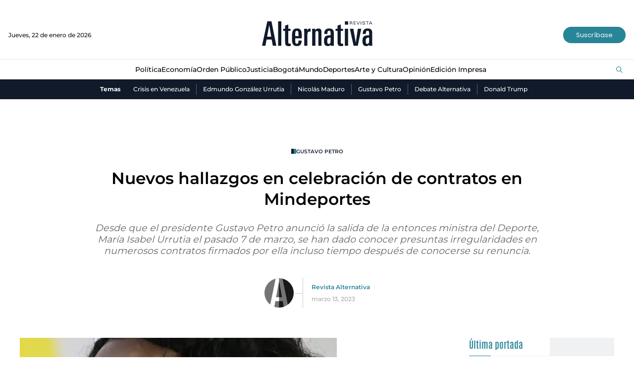

--- FILE ---
content_type: application/javascript
request_url: https://www.revistalternativa.com/__assets/assets/v1.0.0.5/base-15d22224.js
body_size: 1280
content:
import{d,S as N,B as j,y as U,C as z,D as F,o as p,c as h,a as e,w as K,l as P,z as k,F as b,f as E,b as $,x as A,n as q,k as y,u as O,p as x,E as G,G as I}from"./ac-1f03c76b.js";const J=e("i",{class:"icon-search"},null,-1),Q=[J],W={class:"search-container"},X=e("i",{class:"icon-close"},null,-1),Y=[X],Z=["onKeydown"],ee=e("button",{class:"btn","aria-label":"Buscar"},[e("i",{class:"icon-search"})],-1),ae={key:0,class:"ac-results"},se=["innerHTML"],oe=e("hr",null,null,-1),te=["href","innerHTML"],le=e("div",{class:"divider"},[e("hr")],-1),ne={__name:"SearchBox",setup(i){const a=d(),o=d(),c=d(null),m=new N(""),v=d([]),s=d(-1),u=d([]),C=d(null);let w=null;const M=m.pipe(j(300)),f=d(!1),B=()=>{f.value=!0,q(()=>{c.value.focus()})},S=()=>{a.value=null,o.value=null,v.value=[],f.value=!1},g=()=>{m.next(a.value)},V=t=>{t.target.setSelectionRange,u.value&&s.value!=-1&&s.value--,s.value>-1?a.value=u.value[s.value].originalName:a.value=o.value},R=()=>{u.value&&u.value.length&&(s.value=s.value==u.value.length-1?s.value:s.value+1,a.value=u.value[s.value].originalName)},D=()=>{s.value>-1?window.location.href=u.value[s.value].url:T()},T=()=>{C.value.submit()},H=t=>{t.isComposing||t.keyCode===229||(f.value?t.keyCode==27&&S():t.keyCode==66&&t.altKey&&B())};return U(()=>{w=M.subscribe(async t=>{if(t){if(o.value!=a.value){let l=(await z(t)).data;u.value=l.map(r=>r.items).reduce((r,_)=>r.concat(_));let n=0;l.forEach(r=>{r.items.forEach(_=>{_.idx=n++})}),v.value=l,o.value=a.value,s.value=-1}}else o.value=a.value,v.value=[],u.value=[]}),document.addEventListener("keyup",H,{passive:!0})}),F(()=>{w.unsubscribe()}),(t,l)=>(p(),h(b,null,[e("div",{class:"search-button"},[e("button",{type:"button",onClick:B,"aria-label":"Buscar"},Q)]),e("div",{class:A(["search-box",{show:f.value}])},[e("div",W,[e("button",{type:"button",class:"close btn","aria-label":"Cerrar Caja de Búsqueda",onClick:S},Y),e("form",{ref_key:"rForm",ref:C,class:"form-search",action:"/buscar"},[K(e("input",{ref_key:"rTerm",ref:c,"onUpdate:modelValue":l[0]||(l[0]=n=>a.value=n),name:"term",type:"search",placeholder:"Buscar",autocomplete:"off",onKeydown:[l[1]||(l[1]=k(y(n=>V(n),["prevent"]),["up"])),l[2]||(l[2]=k(y(n=>R(),["prevent"]),["down"])),k(y(D,["prevent"]),["enter"])],autocapitalize:"off",spellcheck:"false",onInput:g,onChange:g},null,40,Z),[[P,a.value]]),ee,v.value&&v.value.length?(p(),h("div",ae,[(p(!0),h(b,null,E(v.value,n=>(p(),h("div",{key:n.group},[e("h3",{innerHTML:n.group},null,8,se),oe,e("ul",null,[(p(!0),h(b,null,E(n.items,r=>(p(),h("li",{key:r.url,class:A({tt:r.idx==s.value})},[e("a",{href:r.url,innerHTML:r.name},null,8,te)],2))),128))])]))),128)),le,e("button",{class:"btn primary",onClick:T},"Ver Todo")])):$("",!0)],512)])],2)],64))}},re={key:0,class:"cookies"},ie={class:"wrap-cookies"},ce=e("h3",null,"Cookies",-1),ue=e("div",{class:"hr-container"},[e("hr",{class:"v"})],-1),de=["href"],ve=["href"],L="REVALT_hacp=true",pe={__name:"CookiesBanner",props:{cookiesPolicyUrl:{type:String,required:!0},cookiesDisclaimerUrl:{type:String,required:!0}},setup(i){let a=d(!0);U(()=>{document.addEventListener("scroll",c,{passive:!0})});function o(){document.cookie=L+"; path=/; max-age=31536000; samesite=strict",a.value=!0}function c(){a.value=document.cookie.indexOf(L)>=0,document.removeEventListener("scroll",c,{passive:!0})}return(m,v)=>O(a)?$("",!0):(p(),h("div",re,[e("div",ie,[ce,ue,e("p",null,[x(" El uso de este sitio web implica la aceptación de los "),e("a",{href:i.cookiesDisclaimerUrl},"Términos y condiciones",8,de),x(". Utilizamos cookies propias y de terceros para mejorar la experiencia del usuario a través de su navegación. Si continúas navegando aceptas su uso. "),e("a",{href:i.cookiesPolicyUrl},"Política de Cookies",8,ve),x(". ")]),e("button",{type:"button",class:"btn primary lg",onClick:o}," Acepto ")])]))}},me=(i,a,o)=>{i||(i={}),o||(o=()=>({...I()})),i.SearchBox=ne,i.CookiesBanner=pe;const c=G({components:i,setup:o});a&&a.forEach(m=>{c.use(m)}),c.mount("#principal-html"),window.vueApp=c};export{me as c};
